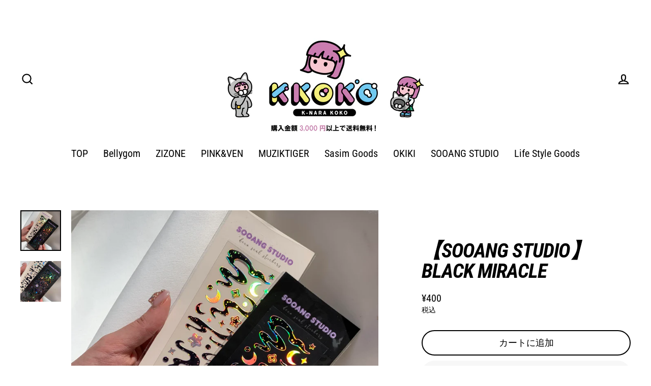

--- FILE ---
content_type: text/html; charset=utf-8
request_url: https://knarakoko.com/products/sooang-studio-black-miracle
body_size: 19144
content:
<!doctype html>
<html class="no-js" lang="ja" dir="ltr">
<head>
  <meta charset="utf-8">
  <meta http-equiv="X-UA-Compatible" content="IE=edge">
  <meta name="viewport" content="width=device-width,initial-scale=1">
  <meta name="theme-color" content="#f7f7f7">
  <link rel="canonical" href="https://knarakoko.com/products/sooang-studio-black-miracle">
  <link rel="preconnect" href="https://cdn.shopify.com">
  <link rel="preconnect" href="https://fonts.shopifycdn.com">
  <link rel="dns-prefetch" href="https://productreviews.shopifycdn.com">
  <link rel="dns-prefetch" href="https://ajax.googleapis.com">
  <link rel="dns-prefetch" href="https://maps.googleapis.com">
  <link rel="dns-prefetch" href="https://maps.gstatic.com">

  <!-- Google Tag Manager -->
<script>(function(w,d,s,l,i){w[l]=w[l]||[];w[l].push({'gtm.start':
new Date().getTime(),event:'gtm.js'});var f=d.getElementsByTagName(s)[0],
j=d.createElement(s),dl=l!='dataLayer'?'&l='+l:'';j.async=true;j.src=
'https://www.googletagmanager.com/gtm.js?id='+i+dl;f.parentNode.insertBefore(j,f);
})(window,document,'script','dataLayer','GTM-KDPFHNX');</script>
<!-- End Google Tag Manager --><link rel="shortcut icon" href="//knarakoko.com/cdn/shop/files/fabicon_new2_32x32.png?v=1673594852" type="image/png" /><title>【SOOANG STUDIO】Black miracle
&ndash; K-NARA KOKO
</title>
<meta name="description" content="※注意事項 ・素材感や色合いの表現には環境により色合いが異なる場合があります。予めご了承ください。 ・カッティングラインが製品によって若干異なる場合があります。 誤差範囲は1mm前後であり、製作工程上生じるもので不良ではございませんので、交換/返品の対象にはなりません。予めご了承ください。"><meta property="og:site_name" content="K-NARA KOKO">
  <meta property="og:url" content="https://knarakoko.com/products/sooang-studio-black-miracle">
  <meta property="og:title" content="【SOOANG STUDIO】Black miracle">
  <meta property="og:type" content="product">
  <meta property="og:description" content="※注意事項 ・素材感や色合いの表現には環境により色合いが異なる場合があります。予めご了承ください。 ・カッティングラインが製品によって若干異なる場合があります。 誤差範囲は1mm前後であり、製作工程上生じるもので不良ではございませんので、交換/返品の対象にはなりません。予めご了承ください。"><meta property="og:image" content="http://knarakoko.com/cdn/shop/products/2022-06-3020.15.46_1200x1200.png?v=1657092897"><meta property="og:image" content="http://knarakoko.com/cdn/shop/products/2022-06-3020.16.00_1200x1200.png?v=1657092897">
  <meta property="og:image:secure_url" content="https://knarakoko.com/cdn/shop/products/2022-06-3020.15.46_1200x1200.png?v=1657092897"><meta property="og:image:secure_url" content="https://knarakoko.com/cdn/shop/products/2022-06-3020.16.00_1200x1200.png?v=1657092897">
  <meta name="twitter:site" content="@">
  <meta name="twitter:card" content="summary_large_image">
  <meta name="twitter:title" content="【SOOANG STUDIO】Black miracle">
  <meta name="twitter:description" content="※注意事項 ・素材感や色合いの表現には環境により色合いが異なる場合があります。予めご了承ください。 ・カッティングラインが製品によって若干異なる場合があります。 誤差範囲は1mm前後であり、製作工程上生じるもので不良ではございませんので、交換/返品の対象にはなりません。予めご了承ください。">
<script>window.performance && window.performance.mark && window.performance.mark('shopify.content_for_header.start');</script><meta name="facebook-domain-verification" content="q86cl5ya7o5nxutexv5n4bprxxgw4l">
<meta name="google-site-verification" content="pLJB5zHWHiNqjILvMDVNpEjxQ-7smeNF1XqUzdECez4">
<meta id="shopify-digital-wallet" name="shopify-digital-wallet" content="/53231911070/digital_wallets/dialog">
<link rel="alternate" type="application/json+oembed" href="https://knarakoko.com/products/sooang-studio-black-miracle.oembed">
<script async="async" src="/checkouts/internal/preloads.js?locale=ja-JP"></script>
<script id="shopify-features" type="application/json">{"accessToken":"d409797c3c322b0037f04509e12ba425","betas":["rich-media-storefront-analytics"],"domain":"knarakoko.com","predictiveSearch":false,"shopId":53231911070,"locale":"ja"}</script>
<script>var Shopify = Shopify || {};
Shopify.shop = "ldc-online-store.myshopify.com";
Shopify.locale = "ja";
Shopify.currency = {"active":"JPY","rate":"1.0"};
Shopify.country = "JP";
Shopify.theme = {"name":"Streamline更新（MAIN）","id":135650115742,"schema_name":"Streamline","schema_version":"4.1.2","theme_store_id":872,"role":"main"};
Shopify.theme.handle = "null";
Shopify.theme.style = {"id":null,"handle":null};
Shopify.cdnHost = "knarakoko.com/cdn";
Shopify.routes = Shopify.routes || {};
Shopify.routes.root = "/";</script>
<script type="module">!function(o){(o.Shopify=o.Shopify||{}).modules=!0}(window);</script>
<script>!function(o){function n(){var o=[];function n(){o.push(Array.prototype.slice.apply(arguments))}return n.q=o,n}var t=o.Shopify=o.Shopify||{};t.loadFeatures=n(),t.autoloadFeatures=n()}(window);</script>
<script id="shop-js-analytics" type="application/json">{"pageType":"product"}</script>
<script defer="defer" async type="module" src="//knarakoko.com/cdn/shopifycloud/shop-js/modules/v2/client.init-shop-cart-sync_Cun6Ba8E.ja.esm.js"></script>
<script defer="defer" async type="module" src="//knarakoko.com/cdn/shopifycloud/shop-js/modules/v2/chunk.common_DGWubyOB.esm.js"></script>
<script type="module">
  await import("//knarakoko.com/cdn/shopifycloud/shop-js/modules/v2/client.init-shop-cart-sync_Cun6Ba8E.ja.esm.js");
await import("//knarakoko.com/cdn/shopifycloud/shop-js/modules/v2/chunk.common_DGWubyOB.esm.js");

  window.Shopify.SignInWithShop?.initShopCartSync?.({"fedCMEnabled":true,"windoidEnabled":true});

</script>
<script>(function() {
  var isLoaded = false;
  function asyncLoad() {
    if (isLoaded) return;
    isLoaded = true;
    var urls = ["https:\/\/api.adsist.ai\/shopify\/tags\/Facebook\/609ba256355bad014b1154ab\/search?pixelId=486530509430659\u0026nonce=fz1ttDLk\u0026shop=ldc-online-store.myshopify.com","https:\/\/api.adsist.ai\/shopify\/tags\/Yahoo\/609ba256355bad014b1154ab\/search?tagId=ZJ34X1DB4G\u0026shop=ldc-online-store.myshopify.com","https:\/\/d1qnl12h46g6qu.cloudfront.net\/ldc-online-store.myshopify.com.js?shop=ldc-online-store.myshopify.com","https:\/\/ngc-note-field-app.com\/js\/check_history.js?shop=ldc-online-store.myshopify.com"];
    for (var i = 0; i < urls.length; i++) {
      var s = document.createElement('script');
      s.type = 'text/javascript';
      s.async = true;
      s.src = urls[i];
      var x = document.getElementsByTagName('script')[0];
      x.parentNode.insertBefore(s, x);
    }
  };
  if(window.attachEvent) {
    window.attachEvent('onload', asyncLoad);
  } else {
    window.addEventListener('load', asyncLoad, false);
  }
})();</script>
<script id="__st">var __st={"a":53231911070,"offset":32400,"reqid":"cfc3f5ec-769f-49da-b88b-b9d2680e92af-1768763362","pageurl":"knarakoko.com\/products\/sooang-studio-black-miracle","u":"bbccedb6983c","p":"product","rtyp":"product","rid":7251571605662};</script>
<script>window.ShopifyPaypalV4VisibilityTracking = true;</script>
<script id="captcha-bootstrap">!function(){'use strict';const t='contact',e='account',n='new_comment',o=[[t,t],['blogs',n],['comments',n],[t,'customer']],c=[[e,'customer_login'],[e,'guest_login'],[e,'recover_customer_password'],[e,'create_customer']],r=t=>t.map((([t,e])=>`form[action*='/${t}']:not([data-nocaptcha='true']) input[name='form_type'][value='${e}']`)).join(','),a=t=>()=>t?[...document.querySelectorAll(t)].map((t=>t.form)):[];function s(){const t=[...o],e=r(t);return a(e)}const i='password',u='form_key',d=['recaptcha-v3-token','g-recaptcha-response','h-captcha-response',i],f=()=>{try{return window.sessionStorage}catch{return}},m='__shopify_v',_=t=>t.elements[u];function p(t,e,n=!1){try{const o=window.sessionStorage,c=JSON.parse(o.getItem(e)),{data:r}=function(t){const{data:e,action:n}=t;return t[m]||n?{data:e,action:n}:{data:t,action:n}}(c);for(const[e,n]of Object.entries(r))t.elements[e]&&(t.elements[e].value=n);n&&o.removeItem(e)}catch(o){console.error('form repopulation failed',{error:o})}}const l='form_type',E='cptcha';function T(t){t.dataset[E]=!0}const w=window,h=w.document,L='Shopify',v='ce_forms',y='captcha';let A=!1;((t,e)=>{const n=(g='f06e6c50-85a8-45c8-87d0-21a2b65856fe',I='https://cdn.shopify.com/shopifycloud/storefront-forms-hcaptcha/ce_storefront_forms_captcha_hcaptcha.v1.5.2.iife.js',D={infoText:'hCaptchaによる保護',privacyText:'プライバシー',termsText:'利用規約'},(t,e,n)=>{const o=w[L][v],c=o.bindForm;if(c)return c(t,g,e,D).then(n);var r;o.q.push([[t,g,e,D],n]),r=I,A||(h.body.append(Object.assign(h.createElement('script'),{id:'captcha-provider',async:!0,src:r})),A=!0)});var g,I,D;w[L]=w[L]||{},w[L][v]=w[L][v]||{},w[L][v].q=[],w[L][y]=w[L][y]||{},w[L][y].protect=function(t,e){n(t,void 0,e),T(t)},Object.freeze(w[L][y]),function(t,e,n,w,h,L){const[v,y,A,g]=function(t,e,n){const i=e?o:[],u=t?c:[],d=[...i,...u],f=r(d),m=r(i),_=r(d.filter((([t,e])=>n.includes(e))));return[a(f),a(m),a(_),s()]}(w,h,L),I=t=>{const e=t.target;return e instanceof HTMLFormElement?e:e&&e.form},D=t=>v().includes(t);t.addEventListener('submit',(t=>{const e=I(t);if(!e)return;const n=D(e)&&!e.dataset.hcaptchaBound&&!e.dataset.recaptchaBound,o=_(e),c=g().includes(e)&&(!o||!o.value);(n||c)&&t.preventDefault(),c&&!n&&(function(t){try{if(!f())return;!function(t){const e=f();if(!e)return;const n=_(t);if(!n)return;const o=n.value;o&&e.removeItem(o)}(t);const e=Array.from(Array(32),(()=>Math.random().toString(36)[2])).join('');!function(t,e){_(t)||t.append(Object.assign(document.createElement('input'),{type:'hidden',name:u})),t.elements[u].value=e}(t,e),function(t,e){const n=f();if(!n)return;const o=[...t.querySelectorAll(`input[type='${i}']`)].map((({name:t})=>t)),c=[...d,...o],r={};for(const[a,s]of new FormData(t).entries())c.includes(a)||(r[a]=s);n.setItem(e,JSON.stringify({[m]:1,action:t.action,data:r}))}(t,e)}catch(e){console.error('failed to persist form',e)}}(e),e.submit())}));const S=(t,e)=>{t&&!t.dataset[E]&&(n(t,e.some((e=>e===t))),T(t))};for(const o of['focusin','change'])t.addEventListener(o,(t=>{const e=I(t);D(e)&&S(e,y())}));const B=e.get('form_key'),M=e.get(l),P=B&&M;t.addEventListener('DOMContentLoaded',(()=>{const t=y();if(P)for(const e of t)e.elements[l].value===M&&p(e,B);[...new Set([...A(),...v().filter((t=>'true'===t.dataset.shopifyCaptcha))])].forEach((e=>S(e,t)))}))}(h,new URLSearchParams(w.location.search),n,t,e,['guest_login'])})(!0,!0)}();</script>
<script integrity="sha256-4kQ18oKyAcykRKYeNunJcIwy7WH5gtpwJnB7kiuLZ1E=" data-source-attribution="shopify.loadfeatures" defer="defer" src="//knarakoko.com/cdn/shopifycloud/storefront/assets/storefront/load_feature-a0a9edcb.js" crossorigin="anonymous"></script>
<script data-source-attribution="shopify.dynamic_checkout.dynamic.init">var Shopify=Shopify||{};Shopify.PaymentButton=Shopify.PaymentButton||{isStorefrontPortableWallets:!0,init:function(){window.Shopify.PaymentButton.init=function(){};var t=document.createElement("script");t.src="https://knarakoko.com/cdn/shopifycloud/portable-wallets/latest/portable-wallets.ja.js",t.type="module",document.head.appendChild(t)}};
</script>
<script data-source-attribution="shopify.dynamic_checkout.buyer_consent">
  function portableWalletsHideBuyerConsent(e){var t=document.getElementById("shopify-buyer-consent"),n=document.getElementById("shopify-subscription-policy-button");t&&n&&(t.classList.add("hidden"),t.setAttribute("aria-hidden","true"),n.removeEventListener("click",e))}function portableWalletsShowBuyerConsent(e){var t=document.getElementById("shopify-buyer-consent"),n=document.getElementById("shopify-subscription-policy-button");t&&n&&(t.classList.remove("hidden"),t.removeAttribute("aria-hidden"),n.addEventListener("click",e))}window.Shopify?.PaymentButton&&(window.Shopify.PaymentButton.hideBuyerConsent=portableWalletsHideBuyerConsent,window.Shopify.PaymentButton.showBuyerConsent=portableWalletsShowBuyerConsent);
</script>
<script>
  function portableWalletsCleanup(e){e&&e.src&&console.error("Failed to load portable wallets script "+e.src);var t=document.querySelectorAll("shopify-accelerated-checkout .shopify-payment-button__skeleton, shopify-accelerated-checkout-cart .wallet-cart-button__skeleton"),e=document.getElementById("shopify-buyer-consent");for(let e=0;e<t.length;e++)t[e].remove();e&&e.remove()}function portableWalletsNotLoadedAsModule(e){e instanceof ErrorEvent&&"string"==typeof e.message&&e.message.includes("import.meta")&&"string"==typeof e.filename&&e.filename.includes("portable-wallets")&&(window.removeEventListener("error",portableWalletsNotLoadedAsModule),window.Shopify.PaymentButton.failedToLoad=e,"loading"===document.readyState?document.addEventListener("DOMContentLoaded",window.Shopify.PaymentButton.init):window.Shopify.PaymentButton.init())}window.addEventListener("error",portableWalletsNotLoadedAsModule);
</script>

<script type="module" src="https://knarakoko.com/cdn/shopifycloud/portable-wallets/latest/portable-wallets.ja.js" onError="portableWalletsCleanup(this)" crossorigin="anonymous"></script>
<script nomodule>
  document.addEventListener("DOMContentLoaded", portableWalletsCleanup);
</script>

<link id="shopify-accelerated-checkout-styles" rel="stylesheet" media="screen" href="https://knarakoko.com/cdn/shopifycloud/portable-wallets/latest/accelerated-checkout-backwards-compat.css" crossorigin="anonymous">
<style id="shopify-accelerated-checkout-cart">
        #shopify-buyer-consent {
  margin-top: 1em;
  display: inline-block;
  width: 100%;
}

#shopify-buyer-consent.hidden {
  display: none;
}

#shopify-subscription-policy-button {
  background: none;
  border: none;
  padding: 0;
  text-decoration: underline;
  font-size: inherit;
  cursor: pointer;
}

#shopify-subscription-policy-button::before {
  box-shadow: none;
}

      </style>

<script>window.performance && window.performance.mark && window.performance.mark('shopify.content_for_header.end');</script>

  <script>
    var theme = {
      stylesheet: "//knarakoko.com/cdn/shop/t/18/assets/theme.css?v=72903682645873811921707118319",
      template: "product",
      routes: {
        home: "/",
        cart: "/cart.js",
        cartPage: "/cart",
        cartAdd: "/cart/add.js",
        cartChange: "/cart/change.js"
      },
      strings: {
        addToCart: "カートに追加",
        soldOut: "Sold Out",
        unavailable: "使用不可",
        regularPrice: "通常価格",
        salePrice: "販売価格",
        inStockLabel: "在庫あり、出荷準備完了",
        stockLabel: "在庫不足 - [count] 個残っています",
        willNotShipUntil: "出荷準備完了 [date]",
        willBeInStockAfter: "再入荷 [date]",
        waitingForStock: "Inventory on the way",
        cartItems: "[count] アイテム",
        cartConfirmDelete: "このアイテムを削除しますか?",
        cartTermsConfirmation: "お会計するには、販売条件に同意する必要があります。"
      },
      settings: {
        dynamicVariantsEnable: true,
        cartType: "sticky",
        isCustomerTemplate: false,
        moneyFormat: "¥{{amount_no_decimals}}",
        quickView: false,
        hoverProductGrid: false,
        themeName: 'Streamline',
        themeVersion: "4.1.2"
      }
    };

    document.documentElement.className = document.documentElement.className.replace('no-js', 'js');
  </script><style data-shopify>:root {
    --typeHeaderPrimary: "Roboto Condensed";
    --typeHeaderFallback: sans-serif;
    --typeHeaderSize: 40px;
    --typeHeaderStyle: italic;
    --typeHeaderWeight: 700;
    --typeHeaderLineHeight: 1;
    --typeHeaderSpacing: -0.025em;

    --typeBasePrimary:"Roboto Condensed";
    --typeBaseFallback:sans-serif;
    --typeBaseSize: 16px;
    --typeBaseWeight: 400;
    --typeBaseStyle: normal;
    --typeBaseSpacing: 0.0em;
    --typeBaseLineHeight: 1.4;

    
      --buttonRadius: 35px;
    

    --iconWeight: 5px;
    --iconLinecaps: miter;
  }

  

  .hero {
    background-image: linear-gradient(100deg, #000000 40%, #212121 63%, #000000 79%);
  }

  .placeholder-content,
  .image-wrap,
  .skrim__link,
  .pswp__img--placeholder {
    background-image: linear-gradient(100deg, #ffffff 40%, #f7f7f7 63%, #ffffff 79%);
  }</style><style>
  @font-face {
  font-family: "Roboto Condensed";
  font-weight: 700;
  font-style: italic;
  font-display: swap;
  src: url("//knarakoko.com/cdn/fonts/roboto_condensed/robotocondensed_i7.bed9f3a01efda68cdff8b63e6195c957a0da68cb.woff2") format("woff2"),
       url("//knarakoko.com/cdn/fonts/roboto_condensed/robotocondensed_i7.9ca5759a0bcf75a82b270218eab4c83ec254abf8.woff") format("woff");
}

  @font-face {
  font-family: "Roboto Condensed";
  font-weight: 400;
  font-style: normal;
  font-display: swap;
  src: url("//knarakoko.com/cdn/fonts/roboto_condensed/robotocondensed_n4.01812de96ca5a5e9d19bef3ca9cc80dd1bf6c8b8.woff2") format("woff2"),
       url("//knarakoko.com/cdn/fonts/roboto_condensed/robotocondensed_n4.3930e6ddba458dc3cb725a82a2668eac3c63c104.woff") format("woff");
}


  @font-face {
  font-family: "Roboto Condensed";
  font-weight: 700;
  font-style: normal;
  font-display: swap;
  src: url("//knarakoko.com/cdn/fonts/roboto_condensed/robotocondensed_n7.0c73a613503672be244d2f29ab6ddd3fc3cc69ae.woff2") format("woff2"),
       url("//knarakoko.com/cdn/fonts/roboto_condensed/robotocondensed_n7.ef6ece86ba55f49c27c4904a493c283a40f3a66e.woff") format("woff");
}

  @font-face {
  font-family: "Roboto Condensed";
  font-weight: 400;
  font-style: italic;
  font-display: swap;
  src: url("//knarakoko.com/cdn/fonts/roboto_condensed/robotocondensed_i4.05c7f163ad2c00a3c4257606d1227691aff9070b.woff2") format("woff2"),
       url("//knarakoko.com/cdn/fonts/roboto_condensed/robotocondensed_i4.04d9d87e0a45b49fc67a5b9eb5059e1540f5cda3.woff") format("woff");
}

  @font-face {
  font-family: "Roboto Condensed";
  font-weight: 700;
  font-style: italic;
  font-display: swap;
  src: url("//knarakoko.com/cdn/fonts/roboto_condensed/robotocondensed_i7.bed9f3a01efda68cdff8b63e6195c957a0da68cb.woff2") format("woff2"),
       url("//knarakoko.com/cdn/fonts/roboto_condensed/robotocondensed_i7.9ca5759a0bcf75a82b270218eab4c83ec254abf8.woff") format("woff");
}


  body,
  input,
  textarea,
  button,
  select {
    -webkit-font-smoothing: antialiased;
    -webkit-text-size-adjust: 100%;
    text-rendering: optimizeSpeed;
    font-family: var(--typeBasePrimary), var(--typeBaseFallback);
    font-size: calc(var(--typeBaseSize) * 0.85);
    font-weight: var(--typeBaseWeight);
    font-style: var(--typeBaseStyle);
    letter-spacing: var(--typeBaseSpacing);
    line-height: var(--typeBaseLineHeight);
  }

  @media only screen and (min-width: 769px) {
    body,
    input,
    textarea,
    button,
    select {
      font-size: var(--typeBaseSize);
    }
  }

  .page-container,
  .overscroll-loader {
    display: none;
  }

  h1, .h1,
  h3, .h3,
  h4, .h4,
  h5, .h5,
  h6, .h6,
  .section-header__title,
  .spr-header-title.spr-header-title {
    font-family: var(--typeHeaderPrimary), var(--typeHeaderFallback);
    font-weight: var(--typeHeaderWeight);
    font-style: italic;
    letter-spacing: var(--typeHeaderSpacing);
    line-height: var(--typeHeaderLineHeight);
    word-break: break-word;

    
      text-transform: uppercase;
    
  }

  h2, .h2 {
    font-family: var(--typeBasePrimary), var(--typeBaseFallback);
    font-weight: var(--typeBaseWeight);
    letter-spacing: var(--typeBaseSpacing);
    line-height: var(--typeBaseLineHeight);
  }

  
  @keyframes pulse-fade {
    0% {
      opacity: 0;
    }
    50% {
      opacity: 1;
    }
    100% {
      opacity: 0;
    }
  }

  .splash-screen {
    box-sizing: border-box;
    display: flex;
    position: fixed;
    left: 0;
    top: 0;
    right: 0;
    bottom: 0;
    align-items: center;
    justify-content: center;
    z-index: 10001;
    background-color: #ffffff;
  }

  .splash-screen__loader {
    max-width: 170px;
  }

  @media only screen and (min-width: 769px) {
    .splash-screen__loader {
      max-width: 220px;
    }
  }

  .splash-screen img {
    display: block;
    max-width: 100%;
    border: 0 none;
    animation: pulse-fade 0.4s infinite linear;
  }

  .loader-text {
    letter-spacing: 0.2em;
    font-size: 1.5em;
    text-transform: uppercase;
    animation: pulse-fade 0.4s infinite linear;
  }

  .loader-logo {
    display: none;
    position: fixed;
    left: 0;
    top: 0;
    right: 0;
    bottom: 0;
    align-items: center;
    justify-content: center;
    background-color: #ffffff;
    z-index: 6000;
  }

  .loader-logo__img {
    display: block;
  }

  .transition-body {
    opacity: 0;
  }

  .btn--loading span:after {
    content: "Loading";
  }
</style>

<link title="theme" rel="preload" href="//knarakoko.com/cdn/shop/t/18/assets/theme.css?v=72903682645873811921707118319" as="style">
<noscript><link rel="stylesheet" href="//knarakoko.com/cdn/shop/t/18/assets/theme.css?v=72903682645873811921707118319"></noscript>

<script>
/*! loadCSS. [c]2017 Filament Group, Inc. MIT License */
!function(a){"use strict";var b=function(b,c,d){function e(a){return h.body?a():void setTimeout(function(){e(a)})}function f(){i.addEventListener&&i.removeEventListener("load",f);if(!Shopify.designMode)i.media=d||"all"}var g,h=a.document,i=h.createElement("link");if(c)g=c;else{var j=(h.body||h.getElementsByTagName("head")[0]).childNodes;g=j[j.length-1]}var k=h.styleSheets;i.rel="stylesheet",i.href=b,i.media=Shopify.designMode?d||"all":"only x",e(function(){g.parentNode.insertBefore(i,c?g:g.nextSibling)});var l=function(a){for(var b=i.href,c=k.length;c--;)if(k[c].href===b)return a();setTimeout(function(){l(a)})};return i.addEventListener&&i.addEventListener("load",f),i.onloadcssdefined=l,l(f),i};"undefined"!=typeof exports?exports.loadCSS=b:a.loadCSS=b}("undefined"!=typeof global?global:this);
/*! onloadCSS. (onload callback for loadCSS) [c]2017 Filament Group, Inc. MIT License */
function onloadCSS(a,b){function c(){!d&&b&&(d=!0,b.call(a))}var d;a.addEventListener&&a.addEventListener("load",c),a.attachEvent&&a.attachEvent("onload",c),"isApplicationInstalled"in navigator&&"onloadcssdefined"in a&&a.onloadcssdefined(c)}

// Insert our stylesheet before our preload <link> tag
var preload = document.querySelector('link[href="//knarakoko.com/cdn/shop/t/18/assets/theme.css?v=72903682645873811921707118319"]');
var stylesheet = loadCSS('//knarakoko.com/cdn/shop/t/18/assets/theme.css?v=72903682645873811921707118319', preload);
// Create a property to easily detect if the stylesheet is done loading
onloadCSS(stylesheet, function() { stylesheet.loaded = true; });
</script>
<script src="//knarakoko.com/cdn/shop/t/18/assets/vendor-v5.js" defer="defer"></script><script src="//knarakoko.com/cdn/shop/t/18/assets/theme.min.js?v=29943515703126416531707101215" defer="defer"></script><!-- Google Tag Manager -->
<script>(function(w,d,s,l,i){w[l]=w[l]||[];w[l].push({'gtm.start':
new Date().getTime(),event:'gtm.js'});var f=d.getElementsByTagName(s)[0],
j=d.createElement(s),dl=l!='dataLayer'?'&l='+l:'';j.async=true;j.src=
'https://www.googletagmanager.com/gtm.js?id='+i+dl;f.parentNode.insertBefore(j,f);
})(window,document,'script','dataLayer','GTM-KD3W9XQ');</script>
<!-- End Google Tag Manager -->

  
<link href="https://monorail-edge.shopifysvc.com" rel="dns-prefetch">
<script>(function(){if ("sendBeacon" in navigator && "performance" in window) {try {var session_token_from_headers = performance.getEntriesByType('navigation')[0].serverTiming.find(x => x.name == '_s').description;} catch {var session_token_from_headers = undefined;}var session_cookie_matches = document.cookie.match(/_shopify_s=([^;]*)/);var session_token_from_cookie = session_cookie_matches && session_cookie_matches.length === 2 ? session_cookie_matches[1] : "";var session_token = session_token_from_headers || session_token_from_cookie || "";function handle_abandonment_event(e) {var entries = performance.getEntries().filter(function(entry) {return /monorail-edge.shopifysvc.com/.test(entry.name);});if (!window.abandonment_tracked && entries.length === 0) {window.abandonment_tracked = true;var currentMs = Date.now();var navigation_start = performance.timing.navigationStart;var payload = {shop_id: 53231911070,url: window.location.href,navigation_start,duration: currentMs - navigation_start,session_token,page_type: "product"};window.navigator.sendBeacon("https://monorail-edge.shopifysvc.com/v1/produce", JSON.stringify({schema_id: "online_store_buyer_site_abandonment/1.1",payload: payload,metadata: {event_created_at_ms: currentMs,event_sent_at_ms: currentMs}}));}}window.addEventListener('pagehide', handle_abandonment_event);}}());</script>
<script id="web-pixels-manager-setup">(function e(e,d,r,n,o){if(void 0===o&&(o={}),!Boolean(null===(a=null===(i=window.Shopify)||void 0===i?void 0:i.analytics)||void 0===a?void 0:a.replayQueue)){var i,a;window.Shopify=window.Shopify||{};var t=window.Shopify;t.analytics=t.analytics||{};var s=t.analytics;s.replayQueue=[],s.publish=function(e,d,r){return s.replayQueue.push([e,d,r]),!0};try{self.performance.mark("wpm:start")}catch(e){}var l=function(){var e={modern:/Edge?\/(1{2}[4-9]|1[2-9]\d|[2-9]\d{2}|\d{4,})\.\d+(\.\d+|)|Firefox\/(1{2}[4-9]|1[2-9]\d|[2-9]\d{2}|\d{4,})\.\d+(\.\d+|)|Chrom(ium|e)\/(9{2}|\d{3,})\.\d+(\.\d+|)|(Maci|X1{2}).+ Version\/(15\.\d+|(1[6-9]|[2-9]\d|\d{3,})\.\d+)([,.]\d+|)( \(\w+\)|)( Mobile\/\w+|) Safari\/|Chrome.+OPR\/(9{2}|\d{3,})\.\d+\.\d+|(CPU[ +]OS|iPhone[ +]OS|CPU[ +]iPhone|CPU IPhone OS|CPU iPad OS)[ +]+(15[._]\d+|(1[6-9]|[2-9]\d|\d{3,})[._]\d+)([._]\d+|)|Android:?[ /-](13[3-9]|1[4-9]\d|[2-9]\d{2}|\d{4,})(\.\d+|)(\.\d+|)|Android.+Firefox\/(13[5-9]|1[4-9]\d|[2-9]\d{2}|\d{4,})\.\d+(\.\d+|)|Android.+Chrom(ium|e)\/(13[3-9]|1[4-9]\d|[2-9]\d{2}|\d{4,})\.\d+(\.\d+|)|SamsungBrowser\/([2-9]\d|\d{3,})\.\d+/,legacy:/Edge?\/(1[6-9]|[2-9]\d|\d{3,})\.\d+(\.\d+|)|Firefox\/(5[4-9]|[6-9]\d|\d{3,})\.\d+(\.\d+|)|Chrom(ium|e)\/(5[1-9]|[6-9]\d|\d{3,})\.\d+(\.\d+|)([\d.]+$|.*Safari\/(?![\d.]+ Edge\/[\d.]+$))|(Maci|X1{2}).+ Version\/(10\.\d+|(1[1-9]|[2-9]\d|\d{3,})\.\d+)([,.]\d+|)( \(\w+\)|)( Mobile\/\w+|) Safari\/|Chrome.+OPR\/(3[89]|[4-9]\d|\d{3,})\.\d+\.\d+|(CPU[ +]OS|iPhone[ +]OS|CPU[ +]iPhone|CPU IPhone OS|CPU iPad OS)[ +]+(10[._]\d+|(1[1-9]|[2-9]\d|\d{3,})[._]\d+)([._]\d+|)|Android:?[ /-](13[3-9]|1[4-9]\d|[2-9]\d{2}|\d{4,})(\.\d+|)(\.\d+|)|Mobile Safari.+OPR\/([89]\d|\d{3,})\.\d+\.\d+|Android.+Firefox\/(13[5-9]|1[4-9]\d|[2-9]\d{2}|\d{4,})\.\d+(\.\d+|)|Android.+Chrom(ium|e)\/(13[3-9]|1[4-9]\d|[2-9]\d{2}|\d{4,})\.\d+(\.\d+|)|Android.+(UC? ?Browser|UCWEB|U3)[ /]?(15\.([5-9]|\d{2,})|(1[6-9]|[2-9]\d|\d{3,})\.\d+)\.\d+|SamsungBrowser\/(5\.\d+|([6-9]|\d{2,})\.\d+)|Android.+MQ{2}Browser\/(14(\.(9|\d{2,})|)|(1[5-9]|[2-9]\d|\d{3,})(\.\d+|))(\.\d+|)|K[Aa][Ii]OS\/(3\.\d+|([4-9]|\d{2,})\.\d+)(\.\d+|)/},d=e.modern,r=e.legacy,n=navigator.userAgent;return n.match(d)?"modern":n.match(r)?"legacy":"unknown"}(),u="modern"===l?"modern":"legacy",c=(null!=n?n:{modern:"",legacy:""})[u],f=function(e){return[e.baseUrl,"/wpm","/b",e.hashVersion,"modern"===e.buildTarget?"m":"l",".js"].join("")}({baseUrl:d,hashVersion:r,buildTarget:u}),m=function(e){var d=e.version,r=e.bundleTarget,n=e.surface,o=e.pageUrl,i=e.monorailEndpoint;return{emit:function(e){var a=e.status,t=e.errorMsg,s=(new Date).getTime(),l=JSON.stringify({metadata:{event_sent_at_ms:s},events:[{schema_id:"web_pixels_manager_load/3.1",payload:{version:d,bundle_target:r,page_url:o,status:a,surface:n,error_msg:t},metadata:{event_created_at_ms:s}}]});if(!i)return console&&console.warn&&console.warn("[Web Pixels Manager] No Monorail endpoint provided, skipping logging."),!1;try{return self.navigator.sendBeacon.bind(self.navigator)(i,l)}catch(e){}var u=new XMLHttpRequest;try{return u.open("POST",i,!0),u.setRequestHeader("Content-Type","text/plain"),u.send(l),!0}catch(e){return console&&console.warn&&console.warn("[Web Pixels Manager] Got an unhandled error while logging to Monorail."),!1}}}}({version:r,bundleTarget:l,surface:e.surface,pageUrl:self.location.href,monorailEndpoint:e.monorailEndpoint});try{o.browserTarget=l,function(e){var d=e.src,r=e.async,n=void 0===r||r,o=e.onload,i=e.onerror,a=e.sri,t=e.scriptDataAttributes,s=void 0===t?{}:t,l=document.createElement("script"),u=document.querySelector("head"),c=document.querySelector("body");if(l.async=n,l.src=d,a&&(l.integrity=a,l.crossOrigin="anonymous"),s)for(var f in s)if(Object.prototype.hasOwnProperty.call(s,f))try{l.dataset[f]=s[f]}catch(e){}if(o&&l.addEventListener("load",o),i&&l.addEventListener("error",i),u)u.appendChild(l);else{if(!c)throw new Error("Did not find a head or body element to append the script");c.appendChild(l)}}({src:f,async:!0,onload:function(){if(!function(){var e,d;return Boolean(null===(d=null===(e=window.Shopify)||void 0===e?void 0:e.analytics)||void 0===d?void 0:d.initialized)}()){var d=window.webPixelsManager.init(e)||void 0;if(d){var r=window.Shopify.analytics;r.replayQueue.forEach((function(e){var r=e[0],n=e[1],o=e[2];d.publishCustomEvent(r,n,o)})),r.replayQueue=[],r.publish=d.publishCustomEvent,r.visitor=d.visitor,r.initialized=!0}}},onerror:function(){return m.emit({status:"failed",errorMsg:"".concat(f," has failed to load")})},sri:function(e){var d=/^sha384-[A-Za-z0-9+/=]+$/;return"string"==typeof e&&d.test(e)}(c)?c:"",scriptDataAttributes:o}),m.emit({status:"loading"})}catch(e){m.emit({status:"failed",errorMsg:(null==e?void 0:e.message)||"Unknown error"})}}})({shopId: 53231911070,storefrontBaseUrl: "https://knarakoko.com",extensionsBaseUrl: "https://extensions.shopifycdn.com/cdn/shopifycloud/web-pixels-manager",monorailEndpoint: "https://monorail-edge.shopifysvc.com/unstable/produce_batch",surface: "storefront-renderer",enabledBetaFlags: ["2dca8a86"],webPixelsConfigList: [{"id":"556466334","configuration":"{\"config\":\"{\\\"pixel_id\\\":\\\"G-15MLPFXKG2\\\",\\\"target_country\\\":\\\"JP\\\",\\\"gtag_events\\\":[{\\\"type\\\":\\\"search\\\",\\\"action_label\\\":[\\\"G-15MLPFXKG2\\\",\\\"AW-11087407013\\\/xVZICKi-lIwYEKXP8aYp\\\"]},{\\\"type\\\":\\\"begin_checkout\\\",\\\"action_label\\\":[\\\"G-15MLPFXKG2\\\",\\\"AW-11087407013\\\/5dmBCJXAlIwYEKXP8aYp\\\"]},{\\\"type\\\":\\\"view_item\\\",\\\"action_label\\\":[\\\"G-15MLPFXKG2\\\",\\\"AW-11087407013\\\/ved8CKW-lIwYEKXP8aYp\\\",\\\"MC-JZ12DZV1H4\\\"]},{\\\"type\\\":\\\"purchase\\\",\\\"action_label\\\":[\\\"G-15MLPFXKG2\\\",\\\"AW-11087407013\\\/6oqcCLuTl6wYEKXP8aYp\\\",\\\"MC-JZ12DZV1H4\\\"]},{\\\"type\\\":\\\"page_view\\\",\\\"action_label\\\":[\\\"G-15MLPFXKG2\\\",\\\"AW-11087407013\\\/PRlKCKK-lIwYEKXP8aYp\\\",\\\"MC-JZ12DZV1H4\\\"]},{\\\"type\\\":\\\"add_payment_info\\\",\\\"action_label\\\":[\\\"G-15MLPFXKG2\\\",\\\"AW-11087407013\\\/JF8UCJjAlIwYEKXP8aYp\\\"]},{\\\"type\\\":\\\"add_to_cart\\\",\\\"action_label\\\":[\\\"G-15MLPFXKG2\\\",\\\"AW-11087407013\\\/qsDICJLAlIwYEKXP8aYp\\\"]}],\\\"enable_monitoring_mode\\\":false}\"}","eventPayloadVersion":"v1","runtimeContext":"OPEN","scriptVersion":"b2a88bafab3e21179ed38636efcd8a93","type":"APP","apiClientId":1780363,"privacyPurposes":[],"dataSharingAdjustments":{"protectedCustomerApprovalScopes":["read_customer_address","read_customer_email","read_customer_name","read_customer_personal_data","read_customer_phone"]}},{"id":"291995806","configuration":"{\"pixel_id\":\"480459470711724\",\"pixel_type\":\"facebook_pixel\",\"metaapp_system_user_token\":\"-\"}","eventPayloadVersion":"v1","runtimeContext":"OPEN","scriptVersion":"ca16bc87fe92b6042fbaa3acc2fbdaa6","type":"APP","apiClientId":2329312,"privacyPurposes":["ANALYTICS","MARKETING","SALE_OF_DATA"],"dataSharingAdjustments":{"protectedCustomerApprovalScopes":["read_customer_address","read_customer_email","read_customer_name","read_customer_personal_data","read_customer_phone"]}},{"id":"106791070","eventPayloadVersion":"v1","runtimeContext":"LAX","scriptVersion":"1","type":"CUSTOM","privacyPurposes":["ANALYTICS"],"name":"Google Analytics tag (migrated)"},{"id":"shopify-app-pixel","configuration":"{}","eventPayloadVersion":"v1","runtimeContext":"STRICT","scriptVersion":"0450","apiClientId":"shopify-pixel","type":"APP","privacyPurposes":["ANALYTICS","MARKETING"]},{"id":"shopify-custom-pixel","eventPayloadVersion":"v1","runtimeContext":"LAX","scriptVersion":"0450","apiClientId":"shopify-pixel","type":"CUSTOM","privacyPurposes":["ANALYTICS","MARKETING"]}],isMerchantRequest: false,initData: {"shop":{"name":"K-NARA KOKO","paymentSettings":{"currencyCode":"JPY"},"myshopifyDomain":"ldc-online-store.myshopify.com","countryCode":"JP","storefrontUrl":"https:\/\/knarakoko.com"},"customer":null,"cart":null,"checkout":null,"productVariants":[{"price":{"amount":400.0,"currencyCode":"JPY"},"product":{"title":"【SOOANG STUDIO】Black miracle","vendor":"K-NARA KOKO","id":"7251571605662","untranslatedTitle":"【SOOANG STUDIO】Black miracle","url":"\/products\/sooang-studio-black-miracle","type":"SOOANG STUDIO"},"id":"41826232729758","image":{"src":"\/\/knarakoko.com\/cdn\/shop\/products\/2022-06-3020.15.46.png?v=1657092897"},"sku":"LSOOSK-220037","title":"Default Title","untranslatedTitle":"Default Title"}],"purchasingCompany":null},},"https://knarakoko.com/cdn","fcfee988w5aeb613cpc8e4bc33m6693e112",{"modern":"","legacy":""},{"shopId":"53231911070","storefrontBaseUrl":"https:\/\/knarakoko.com","extensionBaseUrl":"https:\/\/extensions.shopifycdn.com\/cdn\/shopifycloud\/web-pixels-manager","surface":"storefront-renderer","enabledBetaFlags":"[\"2dca8a86\"]","isMerchantRequest":"false","hashVersion":"fcfee988w5aeb613cpc8e4bc33m6693e112","publish":"custom","events":"[[\"page_viewed\",{}],[\"product_viewed\",{\"productVariant\":{\"price\":{\"amount\":400.0,\"currencyCode\":\"JPY\"},\"product\":{\"title\":\"【SOOANG STUDIO】Black miracle\",\"vendor\":\"K-NARA KOKO\",\"id\":\"7251571605662\",\"untranslatedTitle\":\"【SOOANG STUDIO】Black miracle\",\"url\":\"\/products\/sooang-studio-black-miracle\",\"type\":\"SOOANG STUDIO\"},\"id\":\"41826232729758\",\"image\":{\"src\":\"\/\/knarakoko.com\/cdn\/shop\/products\/2022-06-3020.15.46.png?v=1657092897\"},\"sku\":\"LSOOSK-220037\",\"title\":\"Default Title\",\"untranslatedTitle\":\"Default Title\"}}]]"});</script><script>
  window.ShopifyAnalytics = window.ShopifyAnalytics || {};
  window.ShopifyAnalytics.meta = window.ShopifyAnalytics.meta || {};
  window.ShopifyAnalytics.meta.currency = 'JPY';
  var meta = {"product":{"id":7251571605662,"gid":"gid:\/\/shopify\/Product\/7251571605662","vendor":"K-NARA KOKO","type":"SOOANG STUDIO","handle":"sooang-studio-black-miracle","variants":[{"id":41826232729758,"price":40000,"name":"【SOOANG STUDIO】Black miracle","public_title":null,"sku":"LSOOSK-220037"}],"remote":false},"page":{"pageType":"product","resourceType":"product","resourceId":7251571605662,"requestId":"cfc3f5ec-769f-49da-b88b-b9d2680e92af-1768763362"}};
  for (var attr in meta) {
    window.ShopifyAnalytics.meta[attr] = meta[attr];
  }
</script>
<script class="analytics">
  (function () {
    var customDocumentWrite = function(content) {
      var jquery = null;

      if (window.jQuery) {
        jquery = window.jQuery;
      } else if (window.Checkout && window.Checkout.$) {
        jquery = window.Checkout.$;
      }

      if (jquery) {
        jquery('body').append(content);
      }
    };

    var hasLoggedConversion = function(token) {
      if (token) {
        return document.cookie.indexOf('loggedConversion=' + token) !== -1;
      }
      return false;
    }

    var setCookieIfConversion = function(token) {
      if (token) {
        var twoMonthsFromNow = new Date(Date.now());
        twoMonthsFromNow.setMonth(twoMonthsFromNow.getMonth() + 2);

        document.cookie = 'loggedConversion=' + token + '; expires=' + twoMonthsFromNow;
      }
    }

    var trekkie = window.ShopifyAnalytics.lib = window.trekkie = window.trekkie || [];
    if (trekkie.integrations) {
      return;
    }
    trekkie.methods = [
      'identify',
      'page',
      'ready',
      'track',
      'trackForm',
      'trackLink'
    ];
    trekkie.factory = function(method) {
      return function() {
        var args = Array.prototype.slice.call(arguments);
        args.unshift(method);
        trekkie.push(args);
        return trekkie;
      };
    };
    for (var i = 0; i < trekkie.methods.length; i++) {
      var key = trekkie.methods[i];
      trekkie[key] = trekkie.factory(key);
    }
    trekkie.load = function(config) {
      trekkie.config = config || {};
      trekkie.config.initialDocumentCookie = document.cookie;
      var first = document.getElementsByTagName('script')[0];
      var script = document.createElement('script');
      script.type = 'text/javascript';
      script.onerror = function(e) {
        var scriptFallback = document.createElement('script');
        scriptFallback.type = 'text/javascript';
        scriptFallback.onerror = function(error) {
                var Monorail = {
      produce: function produce(monorailDomain, schemaId, payload) {
        var currentMs = new Date().getTime();
        var event = {
          schema_id: schemaId,
          payload: payload,
          metadata: {
            event_created_at_ms: currentMs,
            event_sent_at_ms: currentMs
          }
        };
        return Monorail.sendRequest("https://" + monorailDomain + "/v1/produce", JSON.stringify(event));
      },
      sendRequest: function sendRequest(endpointUrl, payload) {
        // Try the sendBeacon API
        if (window && window.navigator && typeof window.navigator.sendBeacon === 'function' && typeof window.Blob === 'function' && !Monorail.isIos12()) {
          var blobData = new window.Blob([payload], {
            type: 'text/plain'
          });

          if (window.navigator.sendBeacon(endpointUrl, blobData)) {
            return true;
          } // sendBeacon was not successful

        } // XHR beacon

        var xhr = new XMLHttpRequest();

        try {
          xhr.open('POST', endpointUrl);
          xhr.setRequestHeader('Content-Type', 'text/plain');
          xhr.send(payload);
        } catch (e) {
          console.log(e);
        }

        return false;
      },
      isIos12: function isIos12() {
        return window.navigator.userAgent.lastIndexOf('iPhone; CPU iPhone OS 12_') !== -1 || window.navigator.userAgent.lastIndexOf('iPad; CPU OS 12_') !== -1;
      }
    };
    Monorail.produce('monorail-edge.shopifysvc.com',
      'trekkie_storefront_load_errors/1.1',
      {shop_id: 53231911070,
      theme_id: 135650115742,
      app_name: "storefront",
      context_url: window.location.href,
      source_url: "//knarakoko.com/cdn/s/trekkie.storefront.cd680fe47e6c39ca5d5df5f0a32d569bc48c0f27.min.js"});

        };
        scriptFallback.async = true;
        scriptFallback.src = '//knarakoko.com/cdn/s/trekkie.storefront.cd680fe47e6c39ca5d5df5f0a32d569bc48c0f27.min.js';
        first.parentNode.insertBefore(scriptFallback, first);
      };
      script.async = true;
      script.src = '//knarakoko.com/cdn/s/trekkie.storefront.cd680fe47e6c39ca5d5df5f0a32d569bc48c0f27.min.js';
      first.parentNode.insertBefore(script, first);
    };
    trekkie.load(
      {"Trekkie":{"appName":"storefront","development":false,"defaultAttributes":{"shopId":53231911070,"isMerchantRequest":null,"themeId":135650115742,"themeCityHash":"14484944485817941545","contentLanguage":"ja","currency":"JPY","eventMetadataId":"fed563e7-beb8-48fd-8987-55aa3a3f9b21"},"isServerSideCookieWritingEnabled":true,"monorailRegion":"shop_domain","enabledBetaFlags":["65f19447"]},"Session Attribution":{},"S2S":{"facebookCapiEnabled":true,"source":"trekkie-storefront-renderer","apiClientId":580111}}
    );

    var loaded = false;
    trekkie.ready(function() {
      if (loaded) return;
      loaded = true;

      window.ShopifyAnalytics.lib = window.trekkie;

      var originalDocumentWrite = document.write;
      document.write = customDocumentWrite;
      try { window.ShopifyAnalytics.merchantGoogleAnalytics.call(this); } catch(error) {};
      document.write = originalDocumentWrite;

      window.ShopifyAnalytics.lib.page(null,{"pageType":"product","resourceType":"product","resourceId":7251571605662,"requestId":"cfc3f5ec-769f-49da-b88b-b9d2680e92af-1768763362","shopifyEmitted":true});

      var match = window.location.pathname.match(/checkouts\/(.+)\/(thank_you|post_purchase)/)
      var token = match? match[1]: undefined;
      if (!hasLoggedConversion(token)) {
        setCookieIfConversion(token);
        window.ShopifyAnalytics.lib.track("Viewed Product",{"currency":"JPY","variantId":41826232729758,"productId":7251571605662,"productGid":"gid:\/\/shopify\/Product\/7251571605662","name":"【SOOANG STUDIO】Black miracle","price":"400","sku":"LSOOSK-220037","brand":"K-NARA KOKO","variant":null,"category":"SOOANG STUDIO","nonInteraction":true,"remote":false},undefined,undefined,{"shopifyEmitted":true});
      window.ShopifyAnalytics.lib.track("monorail:\/\/trekkie_storefront_viewed_product\/1.1",{"currency":"JPY","variantId":41826232729758,"productId":7251571605662,"productGid":"gid:\/\/shopify\/Product\/7251571605662","name":"【SOOANG STUDIO】Black miracle","price":"400","sku":"LSOOSK-220037","brand":"K-NARA KOKO","variant":null,"category":"SOOANG STUDIO","nonInteraction":true,"remote":false,"referer":"https:\/\/knarakoko.com\/products\/sooang-studio-black-miracle"});
      }
    });


        var eventsListenerScript = document.createElement('script');
        eventsListenerScript.async = true;
        eventsListenerScript.src = "//knarakoko.com/cdn/shopifycloud/storefront/assets/shop_events_listener-3da45d37.js";
        document.getElementsByTagName('head')[0].appendChild(eventsListenerScript);

})();</script>
  <script>
  if (!window.ga || (window.ga && typeof window.ga !== 'function')) {
    window.ga = function ga() {
      (window.ga.q = window.ga.q || []).push(arguments);
      if (window.Shopify && window.Shopify.analytics && typeof window.Shopify.analytics.publish === 'function') {
        window.Shopify.analytics.publish("ga_stub_called", {}, {sendTo: "google_osp_migration"});
      }
      console.error("Shopify's Google Analytics stub called with:", Array.from(arguments), "\nSee https://help.shopify.com/manual/promoting-marketing/pixels/pixel-migration#google for more information.");
    };
    if (window.Shopify && window.Shopify.analytics && typeof window.Shopify.analytics.publish === 'function') {
      window.Shopify.analytics.publish("ga_stub_initialized", {}, {sendTo: "google_osp_migration"});
    }
  }
</script>
<script
  defer
  src="https://knarakoko.com/cdn/shopifycloud/perf-kit/shopify-perf-kit-3.0.4.min.js"
  data-application="storefront-renderer"
  data-shop-id="53231911070"
  data-render-region="gcp-us-central1"
  data-page-type="product"
  data-theme-instance-id="135650115742"
  data-theme-name="Streamline"
  data-theme-version="4.1.2"
  data-monorail-region="shop_domain"
  data-resource-timing-sampling-rate="10"
  data-shs="true"
  data-shs-beacon="true"
  data-shs-export-with-fetch="true"
  data-shs-logs-sample-rate="1"
  data-shs-beacon-endpoint="https://knarakoko.com/api/collect"
></script>
</head>

<body class="template-product" ontouchstart="return true;" data-transitions="true" data-animate_underlines="true" data-animate_images="false" data-button_style="round" data-type_product_capitalize="true" data-type_header_capitalize="true" data-product_image_scatter="false" data-button_type_style="normal">

  <!-- Google Tag Manager (noscript) -->
<noscript><iframe src="https://www.googletagmanager.com/ns.html?id=GTM-KD3W9XQ"
height="0" width="0" style="display:none;visibility:hidden"></iframe></noscript>
<!-- End Google Tag Manager (noscript) -->

  <div id="OverscrollLoader" class="overscroll-loader" aria-hidden="true">
    <svg aria-hidden="true" focusable="false" role="presentation" class="icon icon--full-color icon-loader--full-color"><path class="icon-loader__close" d="M19 17.61l27.12 27.13m0-27.12L19 44.74"/><path class="icon-loader__path" d="M40 90a40 40 0 1 1 20 0"/></svg>
  </div>

  <div class="root"><script>window.setTimeout(function() { document.body.className += " loaded"; }, 25);</script><div class="splash-screen"><div class="splash-screen__loader">
          <img
            class="loader-logo__img"
            src="//knarakoko.com/cdn/shop/files/kkoko_fix-08_220x.png?v=1673938035"
            srcset="//knarakoko.com/cdn/shop/files/kkoko_fix-08_220x.png?v=1673938035 1x, //knarakoko.com/cdn/shop/files/kkoko_fix-08_220x@2x.png?v=1673938035 2x"
            aria-hidden="true">
        </div></div>

    <a class="in-page-link visually-hidden skip-link" href="#MainContent">Skip to content</a>

    <div id="PageContainer" class="page-container">
      <div class="transition-body"><div id="shopify-section-header" class="shopify-section">
<div class="slide-nav__overflow slide-nav__overflow--thumb">
  <nav class="slide-nav__wrapper">
    <ul id="SlideNav" class="slide-nav">
      
<li class="slide-nav__item"><a href="/" class="slide-nav__link">
              TOP
            </a></li><li class="slide-nav__item"><a href="/collections/bellygom" class="slide-nav__link">
              Bellygom
            </a></li><li class="slide-nav__item"><a href="/collections/zizone" class="slide-nav__link">
              ZIZONE
            </a></li><li class="slide-nav__item"><a href="/collections/pink-ven" class="slide-nav__link">
              PINK&VEN
            </a></li><li class="slide-nav__item"><a href="/collections/muzik-tiger-1" class="slide-nav__link">
              MUZIKTIGER
            </a></li><li class="slide-nav__item"><a href="/collections/sasim-goods" class="slide-nav__link">
              Sasim Goods
            </a></li><li class="slide-nav__item"><a href="/collections/okiki" class="slide-nav__link">
              OKIKI
            </a></li><li class="slide-nav__item"><a href="/collections/sooang-studio" class="slide-nav__link">
              SOOANG STUDIO
            </a></li><li class="slide-nav__item"><a href="/collections/storm-monsterall" class="slide-nav__link">
              Life Style Goods
            </a></li><li class="slide-nav__item medium-up--hide">
          <a
            href="/account"
            class="slide-nav__link">ログイン
</a>
        </li><li class="slide-nav__item medium-up--hide">
          <a
            href="/search"
            class="slide-nav__link js-modal-open-search-modal js-no-transition">
            検索
          </a>
        </li></ul>
  </nav>
</div>
<div id="StickyCart" class="sticky-cart">
  <form action="/cart" method="post" novalidate class="sticky-cart__inner"><button
        type="button"
        class="site-nav__link site-nav__link--icon js-toggle-slide-nav">
        <svg aria-hidden="true" focusable="false" role="presentation" class="icon icon-hamburger" viewBox="0 0 64 64"><path d="M7 15h51M7 32h43M7 49h51"/></svg>
        <svg aria-hidden="true" focusable="false" role="presentation" class="icon icon-close" viewBox="0 0 64 64"><path d="M19 17.61l27.12 27.13m0-27.12L19 44.74"/></svg>
        <span class="icon__fallback-text">Menu</span>
      </button><a href="/cart" id="StickyItems" class="sticky-cart__item">0 アイテム</a>
      <span id="StickySubtotal" class="sticky-cart__item">¥0</span><button
      type="submit" name="checkout"
      id="StickySubmit"
      class="btn sticky-cart__item">
      <span>お会計</span>
    </button>
  </form>
</div>
<style data-shopify>.slide-nav,
  .slide-nav button {
    font-size: 25px;
  }

  
    body {
      
      padding-bottom: 148px;
    }
  

  

  
</style><div data-section-id="header" data-section-type="header-section">
  <div
    data-header-style="button"
    class="header-wrapper">
<header
      class="site-header small--hide"
      data-overlay="false">
      <div class="page-width">
        <div
          class="header-layout header-layout--center header-layout--mobile-logo-only"
          data-logo-align="center"><div class="header-item header-item--left header-item--navigation small--hide" role="navigation" aria-label="Primary"><div class="site-nav">
                    <a href="/search" class="site-nav__link site-nav__link--icon js-modal-open-search-modal js-no-transition">
                      <svg aria-hidden="true" focusable="false" role="presentation" class="icon icon-search" viewBox="0 0 64 64"><path d="M47.16 28.58A18.58 18.58 0 1 1 28.58 10a18.58 18.58 0 0 1 18.58 18.58zM54 54L41.94 42"/></svg>
                      <span class="icon__fallback-text">検索</span>
                    </a>
                  </div></div><div class="header-item header-item--logo"><style data-shopify>.header-item--logo,
    .header-layout--left-center .header-item--logo,
    .header-layout--left-center .header-item--icons {
      -webkit-box-flex: 0 1 200px;
      -ms-flex: 0 1 200px;
      flex: 0 1 200px;
    }

    @media only screen and (min-width: 769px) {
      .header-item--logo,
      .header-layout--left-center .header-item--logo,
      .header-layout--left-center .header-item--icons {
        -webkit-box-flex: 0 0 400px;
        -ms-flex: 0 0 400px;
        flex: 0 0 400px;
      }
    }

    .site-header__logo a {
      max-width: 200px;
    }
    .is-light .site-header__logo .logo--inverted {
      max-width: 200px;
    }

    @media only screen and (min-width: 769px) {
      .site-header__logo a {
        max-width: 400px;
      }

      .is-light .site-header__logo .logo--inverted {
        max-width: 400px;
      }

      
      .site-header--sticky .site-header__logo a {
        max-width: 300.0px;
      }
    }</style><div class="h1 site-header__logo" itemscope itemtype="http://schema.org/Organization">
    <a
      href="/"
      itemprop="url"
      class="site-header__logo-link">
      <img
        class="small--hide"
        src="//knarakoko.com/cdn/shop/files/KKOKO_6_400x.png?v=1720168449"
        srcset="//knarakoko.com/cdn/shop/files/KKOKO_6_400x.png?v=1720168449 1x, //knarakoko.com/cdn/shop/files/KKOKO_6_400x@2x.png?v=1720168449 2x"
        alt="K-NARA KOKO"
        itemprop="logo">
      <img
        class="medium-up--hide"
        src="//knarakoko.com/cdn/shop/files/KKOKO_6_200x.png?v=1720168449"
        srcset="//knarakoko.com/cdn/shop/files/KKOKO_6_200x.png?v=1720168449 1x, //knarakoko.com/cdn/shop/files/KKOKO_6_200x@2x.png?v=1720168449 2x"
        alt="K-NARA KOKO">
    </a></div></div>
          <div class="header-item header-item--icons small--hide"><div class="site-nav site-nav--icons">
  <div class="site-nav__icons"><a class="site-nav__link site-nav__link--icon small--hide" href="/account">
        <svg aria-hidden="true" focusable="false" role="presentation" class="icon icon-user" viewBox="0 0 64 64"><path d="M35 39.84v-2.53c3.3-1.91 6-6.66 6-11.41 0-7.63 0-13.82-9-13.82s-9 6.19-9 13.82c0 4.75 2.7 9.51 6 11.41v2.53c-10.18.85-18 6-18 12.16h42c0-6.19-7.82-11.31-18-12.16z"/></svg>
        <span class="icon__fallback-text">ログイン
</span>
      </a><a href="/search" class="site-nav__link site-nav__link--icon js-modal-open-search-modal js-no-transition medium-up--hide">
        <svg aria-hidden="true" focusable="false" role="presentation" class="icon icon-search" viewBox="0 0 64 64"><path d="M47.16 28.58A18.58 18.58 0 1 1 28.58 10a18.58 18.58 0 0 1 18.58 18.58zM54 54L41.94 42"/></svg>
        <span class="icon__fallback-text">検索</span>
      </a></div>
</div>
</div>
        </div><div role="navigation" aria-label="Primary" class="text-center"><ul
  class="site-nav site-navigation small--hide"><li
      class="site-nav__item site-nav__expanded-item"
      >

      <a href="/" class="site-nav__link">
        TOP
      </a></li><li
      class="site-nav__item site-nav__expanded-item"
      >

      <a href="/collections/bellygom" class="site-nav__link">
        Bellygom
      </a></li><li
      class="site-nav__item site-nav__expanded-item"
      >

      <a href="/collections/zizone" class="site-nav__link">
        ZIZONE
      </a></li><li
      class="site-nav__item site-nav__expanded-item"
      >

      <a href="/collections/pink-ven" class="site-nav__link">
        PINK&VEN
      </a></li><li
      class="site-nav__item site-nav__expanded-item"
      >

      <a href="/collections/muzik-tiger-1" class="site-nav__link">
        MUZIKTIGER
      </a></li><li
      class="site-nav__item site-nav__expanded-item"
      >

      <a href="/collections/sasim-goods" class="site-nav__link">
        Sasim Goods
      </a></li><li
      class="site-nav__item site-nav__expanded-item"
      >

      <a href="/collections/okiki" class="site-nav__link">
        OKIKI
      </a></li><li
      class="site-nav__item site-nav__expanded-item"
      >

      <a href="/collections/sooang-studio" class="site-nav__link">
        SOOANG STUDIO
      </a></li><li
      class="site-nav__item site-nav__expanded-item"
      >

      <a href="/collections/storm-monsterall" class="site-nav__link">
        Life Style Goods
      </a></li></ul>
</div></div>
    </header>
  </div><div class="site-nav__thumb-menu site-nav__thumb-menu--inactive">
        <button
          type="button"
          class="btn site-nav__thumb-button js-toggle-slide-nav">
          <svg aria-hidden="true" focusable="false" role="presentation" class="icon icon-hamburger" viewBox="0 0 64 64"><path d="M7 15h51M7 32h43M7 49h51"/></svg>
          <svg aria-hidden="true" focusable="false" role="presentation" class="icon icon-close" viewBox="0 0 64 64"><path d="M19 17.61l27.12 27.13m0-27.12L19 44.74"/></svg>
          <span class="icon-menu-label">Menu</span>
        </button>

        <a href="/cart" class="site-nav__thumb-cart js-drawer-open-cart js-no-transition" aria-controls="CartDrawer" data-icon="cart">
          <span class="cart-link"><svg aria-hidden="true" focusable="false" role="presentation" class="icon icon-cart" viewBox="0 0 64 64"><path d="M14 17.44h46.79l-7.94 25.61H20.96l-9.65-35.1H3"/><circle cx="27" cy="53" r="2"/><circle cx="47" cy="53" r="2"/></svg><span class="icon__fallback-text">カート</span>
            <span class="cart-link__bubble">
              <span class="cart-link__bubble-num" aria-hidden="true">
                0
              </span>
            </span>
          </span>
        </a>
      </div></div><div id="SearchModal" class="modal">
  <div class="modal__inner">
    <div class="modal__centered page-width text-center">
      <div class="modal__centered-content">
        <form action="/search" method="get" class="search-modal__wrapper" role="search">
          <input type="hidden" name="type" value="product,article,page">
          <input type="hidden" name="options[prefix]" value="last">
          <input type="search" name="q"
            value=""
            placeholder="Search our store"
            id="SearchModalInput"
            class="search-modal__input"
            aria-label="Search our store">
          <button type="submit" class="text-link search-modal__submit">
            <svg aria-hidden="true" focusable="false" role="presentation" class="icon icon-search" viewBox="0 0 64 64"><path d="M47.16 28.58A18.58 18.58 0 1 1 28.58 10a18.58 18.58 0 0 1 18.58 18.58zM54 54L41.94 42"/></svg>
            <span class="icon__fallback-text">検索</span>
          </button>
        </form>
      </div>
    </div>
  </div>

  <button type="button" class="btn btn--tertiary btn--circle modal__close js-modal-close text-link">
    <svg aria-hidden="true" focusable="false" role="presentation" class="icon icon-close" viewBox="0 0 64 64"><path d="M19 17.61l27.12 27.13m0-27.12L19 44.74"/></svg>
    <span class="icon__fallback-text">Close (esc)</span>
  </button>
</div>

</div><main class="main-content" id="MainContent">
          <div id="shopify-section-template--16760896749726__main" class="shopify-section shopify-section__product"><div id="ProductSection-7251571605662"
  class="product-section"
  data-section-id="7251571605662"
  data-product-id="7251571605662"
  data-section-type="product-template"
  
  
    data-images-stacked="true"
  
  data-video-style="muted"
  data-history="true"
  data-modal=""><script type="application/ld+json">
  {
    "@context": "http://schema.org",
    "@type": "Product",
    "offers": [{
          "@type" : "Offer","sku": "LSOOSK-220037","availability" : "http://schema.org/InStock",
          "price" : 400.0,
          "priceCurrency" : "JPY",
          "priceValidUntil": "2026-01-29",
          "url" : "https:\/\/knarakoko.com\/products\/sooang-studio-black-miracle?variant=41826232729758"
        }
],
    "brand": "K-NARA KOKO",
    "sku": "LSOOSK-220037",
    "name": "【SOOANG STUDIO】Black miracle",
    "description": "\n\n※注意事項\n・素材感や色合いの表現には環境により色合いが異なる場合があります。予めご了承ください。 ・カッティングラインが製品によって若干異なる場合があります。 誤差範囲は1mm前後であり、製作工程上生じるもので不良ではございませんので、交換\/返品の対象にはなりません。予めご了承ください。",
    "category": "",
    "url": "https://knarakoko.com/products/sooang-studio-black-miracle",
      "gtin13": "8809795221131",
      "productId": "8809795221131","image": {
      "@type": "ImageObject",
      "url": "https://knarakoko.com/cdn/shop/products/2022-06-3020.15.46_1024x1024.png?v=1657092897",
      "image": "https://knarakoko.com/cdn/shop/products/2022-06-3020.15.46_1024x1024.png?v=1657092897",
      "name": "【SOOANG STUDIO】Black miracle",
      "width": 1024,
      "height": 1024
    }
  }
</script>
<div class="page-content">
    <div class="page-width">

      <div class="grid">
        <div class="grid__item medium-up--three-fifths">
<div
    data-product-images
    data-zoom="true"
    
      
    >
    <div class="product__photos product__photos--beside">

      <div class="product__main-photos" data-aos data-product-single-media-group>
        <div class="product__main-photos-wrapper">
          <div id="ProductPhotos-7251571605662" class="product-slideshow" data-product-photos>
<div
  class="product-main-slide starting-slide"
  data-product-photo
  data-index="0"
  data-id="26092587679902"
  >

  <div class="product-image-main">
    <div
      class="image-wrap"
      style="height: 0; padding-bottom: 100.12626262626263%;"
      
      >
      <img
          class="lazyload photoswipe__image"
          data-photoswipe-src="//knarakoko.com/cdn/shop/products/2022-06-3020.15.46_1800x1800.png.jpg?v=1657092897"
          data-photoswipe-width="1584"
          data-photoswipe-height="1586"
          data-index="1"
          data-src="//knarakoko.com/cdn/shop/products/2022-06-3020.15.46_{width}x.png.jpg?v=1657092897"
          data-widths="[750, 900, 1080]"
          data-aspectratio="0.9987389659520807"
          data-sizes="auto"
          alt="【SOOANG STUDIO】Black miracle">
      <noscript>
        <img
          class="lazyloaded"
          src="//knarakoko.com/cdn/shop/products/2022-06-3020.15.46_740x.png?v=1657092897" alt="【SOOANG STUDIO】Black miracle">
      </noscript><button type="button" class="btn btn--tertiary btn--circle js-photoswipe__zoom product__photo-zoom" data-index="1">
          <svg aria-hidden="true" focusable="false" role="presentation" class="icon icon-search" viewBox="0 0 64 64"><path d="M47.16 28.58A18.58 18.58 0 1 1 28.58 10a18.58 18.58 0 0 1 18.58 18.58zM54 54L41.94 42"/></svg>
          <span class="icon__fallback-text">Close (esc)</span>
        </button></div>
  </div>
</div>

<div
  class="product-main-slide secondary-slide"
  data-product-photo
  data-index="1"
  data-id="26092587712670"
  >

  <div class="product-image-main">
    <div
      class="image-wrap"
      style="height: 0; padding-bottom: 100.12626262626263%;"
      
      >
      <img
          class="lazyload photoswipe__image"
          data-photoswipe-src="//knarakoko.com/cdn/shop/products/2022-06-3020.16.00_1800x1800.png.jpg?v=1657092897"
          data-photoswipe-width="1584"
          data-photoswipe-height="1586"
          data-index="2"
          data-src="//knarakoko.com/cdn/shop/products/2022-06-3020.16.00_{width}x.png.jpg?v=1657092897"
          data-widths="[750, 900, 1080]"
          data-aspectratio="0.9987389659520807"
          data-sizes="auto"
          alt="【SOOANG STUDIO】Black miracle">
      <noscript>
        <img
          class="lazyloaded"
          src="//knarakoko.com/cdn/shop/products/2022-06-3020.16.00_740x.png?v=1657092897" alt="【SOOANG STUDIO】Black miracle">
      </noscript><button type="button" class="btn btn--tertiary btn--circle js-photoswipe__zoom product__photo-zoom" data-index="2">
          <svg aria-hidden="true" focusable="false" role="presentation" class="icon icon-search" viewBox="0 0 64 64"><path d="M47.16 28.58A18.58 18.58 0 1 1 28.58 10a18.58 18.58 0 0 1 18.58 18.58zM54 54L41.94 42"/></svg>
          <span class="icon__fallback-text">Close (esc)</span>
        </button></div>
  </div>
</div>
</div>
        </div></div>

      <div
        id="ProductThumbs-7251571605662"
        class="product__thumbs product__thumbs--beside small--hide"
        data-position="beside"
        data-product-thumbs
        data-aos><div class="product__thumbs-sticky"><div class="product__thumb-item thumb--current"
                data-product-thumb-item
                data-index="0"
                
                  data-group
                >
                <a
                  href="//knarakoko.com/cdn/shop/products/2022-06-3020.15.46_1800x1800.png?v=1657092897"
                  class="image-wrap product__thumb js-no-transition"
                  data-id="26092587679902"
                  data-index="0"
                  data-product-thumb
                  style="height: 0; padding-bottom: 100.12626262626263%;"><img class="lazyload"
                      data-src="//knarakoko.com/cdn/shop/products/2022-06-3020.15.46_{width}x.png.jpg?v=1657092897"
                      data-widths="[120, 360, 540, 750]"
                      data-aspectratio=""
                      data-sizes="auto"
                      alt="【SOOANG STUDIO】Black miracle">
                  <noscript>
                    <img class="lazyloaded" src="//knarakoko.com/cdn/shop/products/2022-06-3020.15.46_180x.png?v=1657092897" alt="【SOOANG STUDIO】Black miracle">
                  </noscript>
                </a>
              </div><div class="product__thumb-item"
                data-product-thumb-item
                data-index="1"
                
                  data-group
                >
                <a
                  href="//knarakoko.com/cdn/shop/products/2022-06-3020.16.00_1800x1800.png?v=1657092897"
                  class="image-wrap product__thumb js-no-transition"
                  data-id="26092587712670"
                  data-index="1"
                  data-product-thumb
                  style="height: 0; padding-bottom: 100.12626262626263%;"><img class="lazyload"
                      data-src="//knarakoko.com/cdn/shop/products/2022-06-3020.16.00_{width}x.png.jpg?v=1657092897"
                      data-widths="[120, 360, 540, 750]"
                      data-aspectratio=""
                      data-sizes="auto"
                      alt="【SOOANG STUDIO】Black miracle">
                  <noscript>
                    <img class="lazyloaded" src="//knarakoko.com/cdn/shop/products/2022-06-3020.16.00_180x.png?v=1657092897" alt="【SOOANG STUDIO】Black miracle">
                  </noscript>
                </a>
              </div></div></div>
    </div>
  </div>

  <script type="application/json" id="ModelJson-7251571605662">
    []
  </script></div>

        <div class="grid__item medium-up--two-fifths product-single__sticky">
          <div class="product-single__meta">
            <div class="product-block product-block--header product-single__header small--text-center"><h1 class="h1 product-single__title">【SOOANG STUDIO】Black miracle
</h1></div>

            <div data-product-blocks>
              
<div class="product-block product-block--price small--text-center" >
                        <div class="product-single__prices"><span class="visually-hidden" data-price-a11y>通常価格</span><span
                            class="product__price"
                            data-product-price>¥400
</span>
                        </div>

                        <div data-product-unit-wrapper class="product__unit-price hide">/
                        </div><div class="product__policies rte">税込
</div></div><div class="product-block" ></div><div class="product-block" ><div class="product-block"><form method="post" action="/cart/add" id="AddToCartForm-7251571605662" accept-charset="UTF-8" class="product-single__form small--text-center" enctype="multipart/form-data"><input type="hidden" name="form_type" value="product" /><input type="hidden" name="utf8" value="✓" />
  <input type="hidden" name="data-product-id" value="7251571605662"><div class="payment-buttons"><button
      type="submit"
      name="add"
      data-add-to-cart
      class="btn btn--full add-to-cart btn--tertiary"
      >
      <span data-add-to-cart-text data-default-text="カートに追加">
        カートに追加
      </span>
    </button><div data-shopify="payment-button" class="shopify-payment-button"> <shopify-accelerated-checkout recommended="null" fallback="{&quot;supports_subs&quot;:true,&quot;supports_def_opts&quot;:true,&quot;name&quot;:&quot;buy_it_now&quot;,&quot;wallet_params&quot;:{}}" access-token="d409797c3c322b0037f04509e12ba425" buyer-country="JP" buyer-locale="ja" buyer-currency="JPY" variant-params="[{&quot;id&quot;:41826232729758,&quot;requiresShipping&quot;:true}]" shop-id="53231911070" enabled-flags="[&quot;ae0f5bf6&quot;]" > <div class="shopify-payment-button__button" role="button" disabled aria-hidden="true" style="background-color: transparent; border: none"> <div class="shopify-payment-button__skeleton">&nbsp;</div> </div> </shopify-accelerated-checkout> <small id="shopify-buyer-consent" class="hidden" aria-hidden="true" data-consent-type="subscription"> このアイテムは定期購入または後払い購入です。続行することにより、<span id="shopify-subscription-policy-button">キャンセルポリシー</span>に同意し、注文がフルフィルメントされるまで、もしくは許可される場合はキャンセルするまで、このページに記載されている価格、頻度、日付で選択した決済方法に請求することを承認するものとします。 </small> </div>
</div><div class="shopify-payment-terms product__policies"></div>

  <select name="id" id="ProductSelect-7251571605662" class="product-single__variants no-js" data-product-select><option value="41826232729758"
          selected="selected">
          Default Title - ¥400 JPY
        </option></select><textarea class="hide" aria-hidden="true" aria-label="Product JSON" data-variant-json>
      [{"id":41826232729758,"title":"Default Title","option1":"Default Title","option2":null,"option3":null,"sku":"LSOOSK-220037","requires_shipping":true,"taxable":true,"featured_image":null,"available":true,"name":"【SOOANG STUDIO】Black miracle","public_title":null,"options":["Default Title"],"price":40000,"weight":0,"compare_at_price":null,"inventory_management":"shopify","barcode":"8809795221131","requires_selling_plan":false,"selling_plan_allocations":[]}]
    </textarea><input type="hidden" name="product-id" value="7251571605662" /><input type="hidden" name="section-id" value="template--16760896749726__main" /></form>
</div><div data-store-availability
                            data-product-name="【SOOANG STUDIO】Black miracle"
                            data-base-url="https://knarakoko.com/"
                            ></div></div><div class="product-block" >
<div class="rte">
    
<p><a href="https://www.rakuten.co.jp/ldc-store/"><img alt="" src="https://cdn.shopify.com/s/files/1/0532/3191/1070/files/3_98452e04-c5b0-480e-8aa4-a8db7462593c_1024x1024.png?v=1673852099"></a></p>
<p><img src="https://cdn.shopify.com/s/files/1/0532/3191/1070/files/457a5c0f71de3_480x480.jpg?v=1657250314" alt="" data-mce-fragment="1" data-mce-src="https://cdn.shopify.com/s/files/1/0532/3191/1070/files/457a5c0f71de3_480x480.jpg?v=1657250314"></p>
<p class="p1"><b>※注意事項</b></p>
<p class="p2">・素材感や色合いの表現には環境により色合いが異なる場合があります。予めご了承ください。<span class="s1"><br> </span>・カッティングラインが製品によって若干異なる場合があります。<span class="s1"> </span>誤差範<span class="s2">囲は</span><span class="s1">1mm</span>前後であり、製作工程上生じるもので不良ではございませんので、交換<span class="s1">/</span>返品の<span class="s2">対象にはなりません。予めご了承ください。</span></p>

  </div></div></div>

          </div>
        </div>
      </div>

    </div>
  </div>
</div>

</div><div id="shopify-section-template--16760896749726__product-recommendations" class="shopify-section">
<div
    data-subsection
    id="Recommendations-7251571605662"
    data-section-id="7251571605662"
    data-section-type="product-recommendations"
    data-enable="true"
    data-product-id="7251571605662"
    data-url="/recommendations/products"
    data-limit="14">

    <div
      data-subsection
      data-section-id="7251571605662"
      data-section-type="featured-collection"
      data-scrollable="true"
      data-product-sliders-mobile="false"
      data-paginate="false"
      class="index-section">

      <div class="page-width">
        <header class="section-header" data-aos>
          <h2 class="section-header__title appear-delay">
            オススメ商品
          </h2>
        </header>
      </div>

      <div class="overflow-scroll-wrap" data-ajax-loader>
        <button
          type="button"
          class="btn btn--tertiary overflow-scroller__arrow overflow-scroller__arrow--left overflow-scroller--disable-left small--hide"
          aria-hidden="true"
          aria-label="前のページ"
          data-arrow>
          <svg aria-hidden="true" focusable="false" role="presentation" class="icon icon-chevron-left" viewBox="0 0 284.49 498.98"><path d="M249.49 0a35 35 0 0 1 24.75 59.75L84.49 249.49l189.75 189.74a35.002 35.002 0 1 1-49.5 49.5L10.25 274.24a35 35 0 0 1 0-49.5L224.74 10.25A34.89 34.89 0 0 1 249.49 0z"/></svg>
        </button>
        <button
          type="button"
          class="btn btn--tertiary overflow-scroller__arrow overflow-scroller__arrow--right small--hide"
          aria-hidden="true"
          aria-label="次のページ"
          data-arrow>
          <svg aria-hidden="true" focusable="false" role="presentation" class="icon icon-chevron-right" viewBox="0 0 284.49 498.98"><path d="M35 498.98a35 35 0 0 1-24.75-59.75l189.74-189.74L10.25 59.75a35.002 35.002 0 0 1 49.5-49.5l214.49 214.49a35 35 0 0 1 0 49.5L59.75 488.73A34.89 34.89 0 0 1 35 498.98z"/></svg>
        </button>
        <div class="overflow-scroller" data-pagination-wrapper><div class="product-recommendations-placeholder">
              <div
                class="grid grid--uniform visually-invisible"
                data-product-container
                aria-hidden="true">

<div
  class="grid__item grid-product grid-product--small"
  data-aos
  data-product-grid
  data-id="7251571605662">
  <div class="grid-product__content"><a
      href="/products/sooang-studio-black-miracle"
      class="grid-product__link"
      data-product-id="7251571605662"
      data-url="/products/sooang-studio-black-miracle">
      <div id="ProductGridSlider-7251571605662"
        class="slideshow-wrapper product-slider"
        data-image-count="2"
        data-id="7251571605662"><div class="product-slide">
            <div class="image-wrap"><div class="image-wrap"
                    style="height: 0; padding-bottom: 100.12626262626263%;"
                    >
                    <img class="grid-product__image lazyload"
                        data-src="//knarakoko.com/cdn/shop/products/2022-06-3020.15.46_{width}x.png.jpg?v=1657092897"
                        data-widths="[750, 900, 1080]"
                        data-aspectratio="0.9987389659520807"
                        data-sizes="auto"
                        alt="">
                    <noscript>
                      <img class="grid-product__image lazyloaded"
                        src="//knarakoko.com/cdn/shop/products/2022-06-3020.15.46_400x.png?v=1657092897"
                        alt="">
                    </noscript>
                  </div></div>
          </div></div><div class="grid-product__meta">
        <div class="grid-product__title">【SOOANG STUDIO】Black miracle</div><div class="grid-product__price"><span>
              ¥400
            </span></div></div></a>
  </div></div>
</div>
            </div></div>
      </div>
    </div>
  </div>
</div>
        </main><div id="shopify-section-social" class="shopify-section">


</div><div id="shopify-section-footer" class="shopify-section"><footer class="site-footer text-center" data-section-id="footer" data-section-type="footer-section"><div class="page-width"><div class="site-footer__section">
        <ul class="no-bullets inline-list site-footer__linklist"><li><a href="/policies/privacy-policy">プライバシーポリシー</a></li><li><a href="/pages/%E7%89%B9%E5%AE%9A%E5%95%86%E5%8F%96%E5%BC%95%E6%B3%95%E3%81%AB%E5%9F%BA%E3%81%A5%E3%81%8F%E8%A1%A8%E8%A8%98">特定商取引法に基づく表記</a></li></ul>
      </div><div class="site-footer__section site-footer__copyright"><span>
          &copy; 2026 K-NARA KOKO
/ Copyright © 2023 LIFE DESIGN COMPANY INC. All Rights Reserved.
</span><span class="footer__powered_by"> </span>
    </div>
  </div>
</footer>


</div></div>
    </div><div id="shopify-section-newsletter-popup" class="shopify-section">


</div><div id="VideoModal" class="modal">
  <div class="modal__inner">
    <div class="modal__centered page-width text-center">
      <div class="modal__centered-content">
        <div class="video-wrapper video-wrapper--modal">
          <div id="VideoHolder"></div>
        </div>
      </div>
    </div>
  </div>

  <button type="button" class="btn btn--circle modal__close js-modal-close text-link">
    <svg aria-hidden="true" focusable="false" role="presentation" class="icon icon-close" viewBox="0 0 64 64"><path d="M19 17.61l27.12 27.13m0-27.12L19 44.74"/></svg>
    <span class="icon__fallback-text">Close (esc)</span>
  </button>
</div>
<div class="loader-logo"><div class="splash-screen__loader">
            <img
              class="loader-logo__img"
              src="//knarakoko.com/cdn/shop/files/kkoko_fix-08_220x.png?v=1673938035"
              srcset="//knarakoko.com/cdn/shop/files/kkoko_fix-08_220x.png?v=1673938035 1x, //knarakoko.com/cdn/shop/files/kkoko_fix-08_220x@2x.png?v=1673938035 2x"
              aria-hidden="true">
          </div></div></div>
  <div id="ProductScreens"></div><div class="pswp" tabindex="-1" role="dialog" aria-hidden="true">
  <div class="pswp__bg"></div>
  <div class="pswp__scroll-wrap">
    <div class="pswp__container">
      <div class="pswp__item"></div>
      <div class="pswp__item"></div>
      <div class="pswp__item"></div>
    </div>

    <div class="pswp__ui pswp__ui--hidden">
      <button class="btn btn--tertiary btn--circle pswp__button pswp__button--arrow--left" title="前のページ">
        <svg aria-hidden="true" focusable="false" role="presentation" class="icon icon-chevron-left" viewBox="0 0 284.49 498.98"><path d="M249.49 0a35 35 0 0 1 24.75 59.75L84.49 249.49l189.75 189.74a35.002 35.002 0 1 1-49.5 49.5L10.25 274.24a35 35 0 0 1 0-49.5L224.74 10.25A34.89 34.89 0 0 1 249.49 0z"/></svg>
      </button>

      <button class="btn btn--tertiary btn--circle btn--large pswp__button pswp__button--close" title="Close (esc)">
        <svg aria-hidden="true" focusable="false" role="presentation" class="icon icon-close" viewBox="0 0 64 64"><path d="M19 17.61l27.12 27.13m0-27.12L19 44.74"/></svg>
      </button>

      <button class="btn btn--tertiary btn--circle pswp__button pswp__button--arrow--right" title="次のページ">
        <svg aria-hidden="true" focusable="false" role="presentation" class="icon icon-chevron-right" viewBox="0 0 284.49 498.98"><path d="M35 498.98a35 35 0 0 1-24.75-59.75l189.74-189.74L10.25 59.75a35.002 35.002 0 0 1 49.5-49.5l214.49 214.49a35 35 0 0 1 0 49.5L59.75 488.73A34.89 34.89 0 0 1 35 498.98z"/></svg>
      </button>
    </div>
  </div>
</div>
<!-- Back in Stock helper snippet -->


<script id="back-in-stock-helper">
  var _BISConfig = _BISConfig || {};


  _BISConfig.product = {"id":7251571605662,"title":"【SOOANG STUDIO】Black miracle","handle":"sooang-studio-black-miracle","description":"\u003cp\u003e\u003ca href=\"https:\/\/www.rakuten.co.jp\/ldc-store\/\"\u003e\u003cimg alt=\"\" src=\"https:\/\/cdn.shopify.com\/s\/files\/1\/0532\/3191\/1070\/files\/3_98452e04-c5b0-480e-8aa4-a8db7462593c_1024x1024.png?v=1673852099\"\u003e\u003c\/a\u003e\u003c\/p\u003e\n\u003cp\u003e\u003cimg src=\"https:\/\/cdn.shopify.com\/s\/files\/1\/0532\/3191\/1070\/files\/457a5c0f71de3_480x480.jpg?v=1657250314\" alt=\"\" data-mce-fragment=\"1\" data-mce-src=\"https:\/\/cdn.shopify.com\/s\/files\/1\/0532\/3191\/1070\/files\/457a5c0f71de3_480x480.jpg?v=1657250314\"\u003e\u003c\/p\u003e\n\u003cp class=\"p1\"\u003e\u003cb\u003e※注意事項\u003c\/b\u003e\u003c\/p\u003e\n\u003cp class=\"p2\"\u003e・素材感や色合いの表現には環境により色合いが異なる場合があります。予めご了承ください。\u003cspan class=\"s1\"\u003e\u003cbr\u003e \u003c\/span\u003e・カッティングラインが製品によって若干異なる場合があります。\u003cspan class=\"s1\"\u003e \u003c\/span\u003e誤差範\u003cspan class=\"s2\"\u003e囲は\u003c\/span\u003e\u003cspan class=\"s1\"\u003e1mm\u003c\/span\u003e前後であり、製作工程上生じるもので不良ではございませんので、交換\u003cspan class=\"s1\"\u003e\/\u003c\/span\u003e返品の\u003cspan class=\"s2\"\u003e対象にはなりません。予めご了承ください。\u003c\/span\u003e\u003c\/p\u003e","published_at":"2022-07-06T16:34:57+09:00","created_at":"2022-07-06T16:34:56+09:00","vendor":"K-NARA KOKO","type":"SOOANG STUDIO","tags":[],"price":40000,"price_min":40000,"price_max":40000,"available":true,"price_varies":false,"compare_at_price":null,"compare_at_price_min":0,"compare_at_price_max":0,"compare_at_price_varies":false,"variants":[{"id":41826232729758,"title":"Default Title","option1":"Default Title","option2":null,"option3":null,"sku":"LSOOSK-220037","requires_shipping":true,"taxable":true,"featured_image":null,"available":true,"name":"【SOOANG STUDIO】Black miracle","public_title":null,"options":["Default Title"],"price":40000,"weight":0,"compare_at_price":null,"inventory_management":"shopify","barcode":"8809795221131","requires_selling_plan":false,"selling_plan_allocations":[]}],"images":["\/\/knarakoko.com\/cdn\/shop\/products\/2022-06-3020.15.46.png?v=1657092897","\/\/knarakoko.com\/cdn\/shop\/products\/2022-06-3020.16.00.png?v=1657092897"],"featured_image":"\/\/knarakoko.com\/cdn\/shop\/products\/2022-06-3020.15.46.png?v=1657092897","options":["Title"],"media":[{"alt":null,"id":26092587679902,"position":1,"preview_image":{"aspect_ratio":0.999,"height":1586,"width":1584,"src":"\/\/knarakoko.com\/cdn\/shop\/products\/2022-06-3020.15.46.png?v=1657092897"},"aspect_ratio":0.999,"height":1586,"media_type":"image","src":"\/\/knarakoko.com\/cdn\/shop\/products\/2022-06-3020.15.46.png?v=1657092897","width":1584},{"alt":null,"id":26092587712670,"position":2,"preview_image":{"aspect_ratio":0.999,"height":1586,"width":1584,"src":"\/\/knarakoko.com\/cdn\/shop\/products\/2022-06-3020.16.00.png?v=1657092897"},"aspect_ratio":0.999,"height":1586,"media_type":"image","src":"\/\/knarakoko.com\/cdn\/shop\/products\/2022-06-3020.16.00.png?v=1657092897","width":1584}],"requires_selling_plan":false,"selling_plan_groups":[],"content":"\u003cp\u003e\u003ca href=\"https:\/\/www.rakuten.co.jp\/ldc-store\/\"\u003e\u003cimg alt=\"\" src=\"https:\/\/cdn.shopify.com\/s\/files\/1\/0532\/3191\/1070\/files\/3_98452e04-c5b0-480e-8aa4-a8db7462593c_1024x1024.png?v=1673852099\"\u003e\u003c\/a\u003e\u003c\/p\u003e\n\u003cp\u003e\u003cimg src=\"https:\/\/cdn.shopify.com\/s\/files\/1\/0532\/3191\/1070\/files\/457a5c0f71de3_480x480.jpg?v=1657250314\" alt=\"\" data-mce-fragment=\"1\" data-mce-src=\"https:\/\/cdn.shopify.com\/s\/files\/1\/0532\/3191\/1070\/files\/457a5c0f71de3_480x480.jpg?v=1657250314\"\u003e\u003c\/p\u003e\n\u003cp class=\"p1\"\u003e\u003cb\u003e※注意事項\u003c\/b\u003e\u003c\/p\u003e\n\u003cp class=\"p2\"\u003e・素材感や色合いの表現には環境により色合いが異なる場合があります。予めご了承ください。\u003cspan class=\"s1\"\u003e\u003cbr\u003e \u003c\/span\u003e・カッティングラインが製品によって若干異なる場合があります。\u003cspan class=\"s1\"\u003e \u003c\/span\u003e誤差範\u003cspan class=\"s2\"\u003e囲は\u003c\/span\u003e\u003cspan class=\"s1\"\u003e1mm\u003c\/span\u003e前後であり、製作工程上生じるもので不良ではございませんので、交換\u003cspan class=\"s1\"\u003e\/\u003c\/span\u003e返品の\u003cspan class=\"s2\"\u003e対象にはなりません。予めご了承ください。\u003c\/span\u003e\u003c\/p\u003e"};

  
    _BISConfig.product.variants[0]['inventory_quantity'] = 4;
  



</script>

<!-- End Back in Stock helper snippet -->
</body>
      <!-- Google Tag Manager (noscript) -->
<noscript><iframe src="https://www.googletagmanager.com/ns.html?id=GTM-KDPFHNX"
height="0" width="0" style="display:none;visibility:hidden"></iframe></noscript>
<!-- End Google Tag Manager (noscript) -->
</html>
